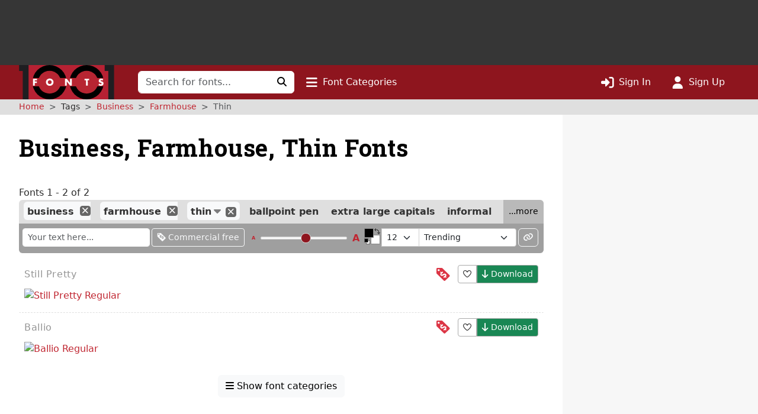

--- FILE ---
content_type: text/html; charset=utf-8
request_url: https://www.google.com/recaptcha/api2/aframe
body_size: 268
content:
<!DOCTYPE HTML><html><head><meta http-equiv="content-type" content="text/html; charset=UTF-8"></head><body><script nonce="L8p6buKX1V1b0ZFzHkv-zA">/** Anti-fraud and anti-abuse applications only. See google.com/recaptcha */ try{var clients={'sodar':'https://pagead2.googlesyndication.com/pagead/sodar?'};window.addEventListener("message",function(a){try{if(a.source===window.parent){var b=JSON.parse(a.data);var c=clients[b['id']];if(c){var d=document.createElement('img');d.src=c+b['params']+'&rc='+(localStorage.getItem("rc::a")?sessionStorage.getItem("rc::b"):"");window.document.body.appendChild(d);sessionStorage.setItem("rc::e",parseInt(sessionStorage.getItem("rc::e")||0)+1);localStorage.setItem("rc::h",'1768828470517');}}}catch(b){}});window.parent.postMessage("_grecaptcha_ready", "*");}catch(b){}</script></body></html>

--- FILE ---
content_type: application/javascript
request_url: https://st.1001fonts.net/build/common/2475.a9192b68.js
body_size: 285
content:
"use strict";(self.webpackChunk_1001fonts=self.webpackChunk_1001fonts||[]).push([[2475],{72475:(e,t,n)=>{n.r(t),n.d(t,{default:()=>c});var o=n(52891),s=n(96540),p=n(5338);class c extends o.xI{connect(){const e=this.propsValue?this.propsValue:null;if(this.dispatchEvent("connect",{component:this.componentValue,props:e}),!this.componentValue)throw new Error("No component specified.");const t=window.resolveReactComponent(this.componentValue);this._renderReactElement(s.createElement(t,e,null)),this.dispatchEvent("mount",{componentName:this.componentValue,component:t,props:e})}disconnect(){this.permanentValue||(this.element.root.unmount(),this.dispatchEvent("unmount",{component:this.componentValue,props:this.propsValue?this.propsValue:null}))}_renderReactElement(e){const t=this.element;t.root||(t.root=(0,p.createRoot)(this.element)),t.root.render(e)}dispatchEvent(e,t){this.dispatch(e,{detail:t,prefix:"react"})}}c.values={component:String,props:Object,permanent:{type:Boolean,default:!1}}}}]);